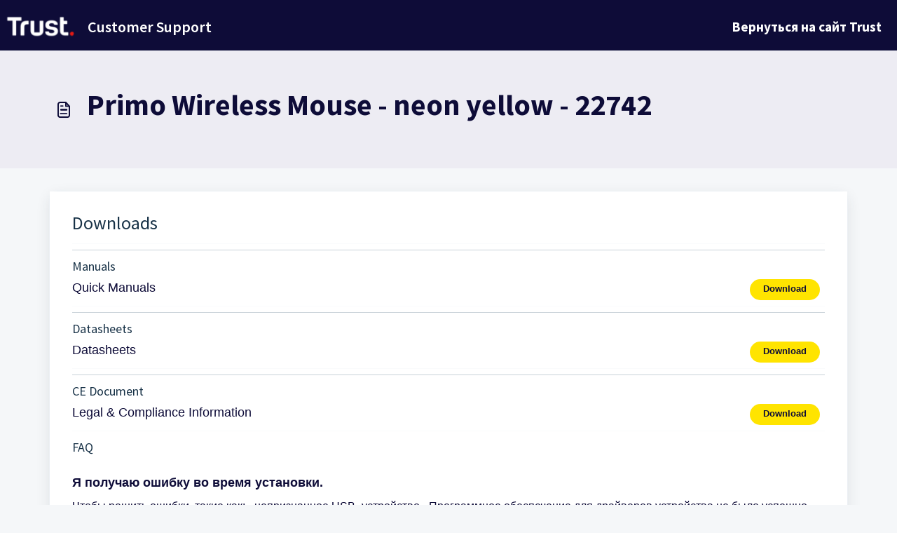

--- FILE ---
content_type: application/javascript
request_url: https://support.trust.com/assets/cdn/portal/scripts/locales/ru-RU.js
body_size: 719
content:
(window.webpackJsonp=window.webpackJsonp||[]).push([[82],{234:function(e,t){I18n.translations||(I18n.translations={}),I18n.translations["ru-RU"]=I18n.extend(I18n.translations["ru-RU"]||{},{enduser_marketplace:{error_messages:{global:{empty_message:"\u0417\u0430\u043f\u0440\u043e\u0448\u0435\u043d\u043d\u043e\u0435 \u0441\u043e\u043e\u0431\u0449\u0435\u043d\u0438\u0435 \u043f\u0443\u0441\u0442\u043e",notify:{empty_type:"\u0422\u0438\u043f \u043e\u043f\u043e\u0432\u0435\u0449\u0435\u043d\u0438\u044f \u043f\u0443\u0441\u0442",invalid_type:"\u041d\u0435\u043f\u043e\u0434\u0434\u0435\u0440\u0436\u0438\u0432\u0435\u043c\u044b\u0439 \u0442\u0438\u043f \u043e\u043f\u043e\u0432\u0435\u0449\u0435\u043d\u0438\u044f"}},ticket:{invalid_field:"\u041d\u0435\u0434\u043e\u043f\u0443\u0441\u0442\u0438\u043c\u043e\u0435 \u043f\u043e\u043b\u0435 \u0437\u0430\u044f\u0432\u043a\u0438: %{ticketFieldName}",invalid_value:"\u043e\u0442\u0441\u0443\u0442\u0441\u0442\u0432\u0443\u0435\u0442 \u0437\u043d\u0430\u0447\u0435\u043d\u0438\u0435",set_options:{invalid_options:"\u0414\u0430\u043d\u044b \u043d\u0435\u0432\u0435\u0440\u043d\u044b\u0435 \u043f\u0430\u0440\u0430\u043c\u0435\u0442\u0440\u044b",invalid_tag:"\u041d\u0435 \u0443\u0434\u0430\u043b\u043e\u0441\u044c \u0443\u0441\u0442\u0430\u043d\u043e\u0432\u0438\u0442\u044c \u043f\u0430\u0440\u0430\u043c\u0435\u0442\u0440\u044b \u043f\u043e\u043b\u044f \u0437\u0430\u044f\u0432\u043a\u0438 \xab%{fieldName}\xbb",invalid_value:"\u0437\u043d\u0430\u0447\u0435\u043d\u0438\u0435 \u0434\u043e\u043b\u0436\u043d\u043e \u043f\u0440\u0435\u0434\u0441\u0442\u0430\u0432\u043b\u044f\u0442\u044c \u0441\u043e\u0431\u043e\u0439 \u043c\u0430\u0441\u0441\u0438\u0432 \u0437\u043d\u0430\u0447\u0435\u043d\u0438\u0439 \u043f\u0430\u0440\u0430\u043c\u0435\u0442\u0440\u043e\u0432"}}},ok_message:"ok"},portal_elements:{any:"\u041b\u044e\u0431\u043e\u0439",cancel:"\u041e\u0442\u043c\u0435\u043d\u0430",choose_more:"\u0412\u044b\u0431\u0440\u0430\u0442\u044c \u0431\u043e\u043b\u044c\u0448\u0435",close:"\u0417\u0430\u043a\u0440\u044b\u0442\u044c",confirm:{title:"\u041f\u043e\u0434\u0442\u0432\u0435\u0440\u0434\u0438\u0442\u0435 \u0437\u0430\u0433\u043e\u043b\u043e\u0432\u043e\u043a"},default_placeholder:"\u0412\u0432\u0435\u0434\u0438\u0442\u0435 ",dropdown_default:"\u0412\u044b\u0431\u0435\u0440\u0438\u0442\u0435...",error_messages:{liquid_tag_not_closed:"\u043f\u043e\u043b\u044c\u0437\u043e\u0432\u0430\u0442\u0435\u043b\u044c\u0441\u043a\u0438\u0439 \u044d\u043b\u0435\u043c\u0435\u043d\u0442 \xab%{tagName}\xbb \u043d\u0435 \u0437\u0430\u043a\u0440\u044b\u0442"},mandatory_fields_notice:"Fields marked %{asterisk} are mandatory",next:"\u0421\u043b\u0435\u0434\u0443\u044e\u0449\u0438\u0439  &gt;",none:"\u041e\u0442\u0441\u0443\u0442\u0441\u0442\u0432\u0443\u0435\u0442",pagination:"\u041d\u0430\u0432\u0438\u0433\u0430\u0446\u0438\u044f \u043d\u0430 \u0441\u0442\u0440\u0430\u043d\u0438\u0446\u0435",previous:"&lt; \u041f\u0440\u0435\u0434\u044b\u0434\u0443\u0449\u0438\u0439",raised_by_placeholder:"\u0412\u0432\u0435\u0434\u0438\u0442\u0435 \u0438\u043c\u044f \u0438\u043b\u0438 \u0430\u0434\u0440\u0435\u0441 \u044d\u043b\u0435\u043a\u0442\u0440\u043e\u043d\u043d\u043e\u0439 \u043f\u043e\u0447\u0442\u044b",save:"\u0421\u043e\u0445\u0440\u0430\u043d\u0438\u0442\u044c",select_issue_type:"Select issue type",toggle_quoted_text:"\u041f\u0435\u0440\u0435\u043a\u043b\u044e\u0447\u0438\u0442\u044c \u0446\u0438\u0442\u0438\u0440\u0443\u0435\u043c\u044b\u0439 \u0442\u0435\u043a\u0441\u0442"},portal_js_translations:{add:"\u0414\u043e\u0431\u0430\u0432\u0438\u0442\u044c",archive_tickets:{archived:"\u0410\u0440\u0445\u0438\u0432\u043d\u044b\u0435"},at:"\u0432",attachment_upload:{cumulative_size_exceeded:"\u041e\u0431\u0449\u0438\u0439 \u0440\u0430\u0437\u043c\u0435\u0440 \u0444\u0430\u0439\u043b\u0430 \u043d\u0435 \u043c\u043e\u0436\u0435\u0442 \u043f\u0440\u0435\u0432\u044b\u0448\u0430\u0442\u044c %{size}",extension_blocked:"\u0414\u0430\u043d\u043d\u044b\u0439 \u0442\u0438\u043f \u0432\u043b\u043e\u0436\u0435\u043d\u0438\u0439 \u043d\u0435 \u043f\u043e\u0434\u0434\u0435\u0440\u0436\u0438\u0432\u0430\u0435\u0442\u0441\u044f.",header:"\u0412\u043b\u043e\u0436\u0435\u043d\u0438\u0435",individual_size_exceeded:"\u0420\u0430\u0437\u043c\u0435\u0440 \u0444\u0430\u0439\u043b\u0430 \u043d\u0435 \u043c\u043e\u0436\u0435\u0442 \u043f\u0440\u0435\u0432\u044b\u0448\u0430\u0442\u044c %{size}"},change:"\u0418\u0437\u043c\u0435\u043d\u0438\u0442\u044c",chevron:"\u0428\u0435\u0432\u0440\u043e\u043d",confirm_navigate:"\u0412\u044b \u0443\u0432\u0435\u0440\u0435\u043d\u044b? \u0421\u0434\u0435\u043b\u0430\u043d\u043d\u044b\u0435 \u0438\u0437\u043c\u0435\u043d\u0435\u043d\u0438\u044f \u043c\u043e\u0433\u0443\u0442 \u043d\u0435 \u0441\u043e\u0445\u0440\u0430\u043d\u0438\u0442\u044c\u0441\u044f",discussions:{follow:"\u041f\u043e\u0434\u043f\u0438\u0441\u0430\u0442\u044c\u0441\u044f",following:"\u041f\u043e\u0434\u043f\u0438\u0441\u043a\u0430",solve:"\u041f\u043e\u043c\u0435\u0442\u0438\u0442\u044c \u043a\u0430\u043a \u0440\u0435\u0448\u0435\u043d\u043d\u043e\u0435",solved:"\u041f\u043e\u043c\u0435\u0442\u0438\u0442\u044c \u043a\u0430\u043a \u043d\u0435\u0440\u0435\u0448\u0435\u043d\u043d\u043e\u0435",votes:"\u0413\u043e\u043b\u043e\u0441\u0430"},email_bot:{cta_no:"\u041d\u0435\u0442",cta_yes:"\u0414\u0430, \u0437\u0430\u043a\u0440\u044b\u0442\u044c \u0437\u0430\u044f\u0432\u043a\u0443",failure_msg:"\u0416\u0430\u043b\u044c, \u0447\u0442\u043e \u0442\u0430\u043a \u043f\u043e\u043b\u0443\u0447\u0438\u043b\u043e\u0441\u044c. \u041d\u0430\u0448\u0430 \u043a\u043e\u043c\u0430\u043d\u0434\u0430 \u0441\u0432\u044f\u0436\u0435\u0442\u0441\u044f \u0441 \u0432\u0430\u043c\u0438 \u0432 \u0431\u043b\u0438\u0436\u0430\u0439\u0448\u0435\u0435 \u0432\u0440\u0435\u043c\u044f.",heading:"\u042d\u0442\u0430 \u0441\u0442\u0430\u0442\u044c\u044f \u043e\u0442\u0432\u0435\u0447\u0430\u0435\u0442 \u043d\u0430 \u0432\u0430\u0448 \u0432\u043e\u043f\u0440\u043e\u0441?",other_articles:"\u041e\u0439, \u043c\u043e\u0436\u0435\u0442 \u0431\u044b\u0442\u044c, \u0432\u0430\u043c \u043f\u043e\u043c\u043e\u0433\u0443\u0442 \u0432\u043e\u0442 \u044d\u0442\u0438 \u0441\u0442\u0430\u0442\u044c\u0438.",sub_text:"\u0415\u0441\u043b\u0438 \u0434\u0430, \u043c\u044b \u0437\u0430\u043a\u0440\u043e\u0435\u043c \u0437\u0430\u044f\u0432\u043a\u0443.",success_msg:"\u041c\u044b \u0440\u0430\u0434\u044b, \u0447\u0442\u043e \u044d\u0442\u0430 \u0441\u0442\u0430\u0442\u044c\u044f \u043f\u043e\u043c\u043e\u0433\u043b\u0430 \u043e\u0442\u0432\u0435\u0442\u0438\u0442\u044c \u043d\u0430 \u0432\u0430\u0448 \u0432\u043e\u043f\u0440\u043e\u0441."},flatpickr_translations:{months:{longhand:["January","February","March","April","May","June","July","August","September","October","November","December"],shorthand:["Jan","Feb","Mar","Apr","May","Jun","Jul","Aug","Sep","Oct","Nov","Dec"]},weekdays:{longhand:["Monday","Tuesday","Wednesday","Thursday","Friday","Saturday","Sunday"],shorthand:["Mo","Tu","We","Th","Fr","Sa","Su"]}},lightbox:{of:"\u0438\u0437"},new_ticket:{any_cc_placeholder_text:"\u041d\u0430\u043f\u0440\u0438\u043c\u0435\u0440: abc@gmail.com",cc_add_text:"\u0412\u0432\u0435\u0434\u0438\u0442\u0435 \u0434\u043e\u043f\u0443\u0441\u0442\u0438\u043c\u044b\u0439 \u0430\u0434\u0440\u0435\u0441, \u0447\u0442\u043e\u0431\u044b \u0441\u043e\u0437\u0434\u0430\u0442\u044c \u043a\u043e\u043f\u0438\u044e",cc_unique_text:"\u0410\u0434\u0440\u0435\u0441 \u0443\u0436\u0435 \u0441\u0443\u0449\u0435\u0441\u0442\u0432\u0443\u0435\u0442",company_cc_placeholder_text:"\u0412\u044b\u0431\u0435\u0440\u0438\u0442\u0435 \u043a\u043e\u043d\u0442\u0430\u043a\u0442\u044b \u0438\u0437 ",contractor_cc_placeholder_text:"\u0418\u043c\u044f \u0438\u043b\u0438 \u044d\u043b\u0435\u043a\u0442\u0440\u043e\u043d\u043d\u044b\u0439 \u0430\u0434\u0440\u0435\u0441 \u0432 \u0432\u044b\u0431\u0440\u0430\u043d\u043d\u043e\u0439 \u043a\u043e\u043c\u043f\u0430\u043d\u0438\u0438",multi_select_placeholder_text:"\u0412\u044b\u0431\u0435\u0440\u0438\u0442\u0435..."},please_enter_one_or_more:"\u041f\u043e\u0436\u0430\u043b\u0443\u0439\u0441\u0442\u0430, \u0432\u0432\u0435\u0434\u0438\u0442\u0435 1 \u0438\u043b\u0438 \u0431\u043e\u043b\u0435\u0435 \u0441\u0438\u043c\u0432\u043e\u043b\u043e\u0432",saving:"\u0421\u043e\u0445\u0440\u0430\u043d\u0435\u043d\u0438\u0435",search:{sr_focus_msg:"\u041f\u043e\u043f\u0443\u043b\u044f\u0440\u043d\u044b\u0435 \u0441\u0442\u0430\u0442\u044c\u0438 \u0438 \u043f\u043e\u0441\u043b\u0435\u0434\u043d\u0438\u0435 \u0440\u0435\u0437\u0443\u043b\u044c\u0442\u0430\u0442\u044b \u043f\u043e\u0438\u0441\u043a\u0430 \u0434\u043e\u0441\u0442\u0443\u043f\u043d\u044b \u043f\u043e \u043d\u0430\u0436\u0430\u0442\u0438\u044e \u0441\u0442\u0440\u0435\u043b\u043a\u0438 \u0432\u043d\u0438\u0437",sr_no_result_msg:"\u041d\u0438\u0447\u0435\u0433\u043e \u043d\u0435 \u043d\u0430\u0439\u0434\u0435\u043d\u043e",sr_result_msg:"result found access them with down arrow"},tickets:{add_multiple_cc:"\u0414\u043e\u0431\u0430\u0432\u044c\u0442\u0435 \u043d\u0435\u0441\u043a\u043e\u043b\u044c\u043a\u043e \u0430\u0434\u0440\u0435\u0441\u043e\u0432 \u0432 \u043a\u043e\u043f\u0438\u044e \u0447\u0435\u0440\u0435\u0437 \u0437\u0430\u043f\u044f\u0442\u0443\u044e",created_on:"\u0421\u043e\u0437\u0434\u0430\u043b(\u0430) <span class='emphasize'>%{username}</span> <span class='emphasize'>%{date}</span> \u2013 \u0447\u0435\u0440\u0435\u0437 %{source}",created_on_same_user:"\u0421\u043e\u0437\u0434\u0430\u043d\u043e <span class='emphasize'>%{date}</span> \u2013 \u0447\u0435\u0440\u0435\u0437 %{source}",filter:{show_less:"\u041f\u043e\u043a\u0430\u0437\u0430\u0442\u044c \u043c\u0435\u043d\u044c\u0448\u0435",show_more:"\u041f\u043e\u043a\u0430\u0437\u0430\u0442\u044c \u0431\u043e\u043b\u044c\u0448\u0435"},max_cc:"\u041c\u043e\u0436\u043d\u043e \u0432\u044b\u0431\u0440\u0430\u0442\u044c \u0442\u043e\u043b\u044c\u043a\u043e %{count} \u0430\u0434\u0440\u0435\u0441\u043e\u0432 \u0434\u043b\u044f \u043a\u043e\u043f\u0438\u0438",max_user:"\u041c\u043e\u0436\u043d\u043e \u0432\u044b\u0431\u0440\u0430\u0442\u044c \u0442\u043e\u043b\u044c\u043a\u043e %{count} \u043f\u043e\u043b\u044c\u0437\u043e\u0432\u0430\u0442\u0435\u043b\u044f",no_tickets:"\u0412 \u044d\u0442\u043e\u043c \u043f\u0440\u0435\u0434\u0441\u0442\u0430\u0432\u043b\u0435\u043d\u0438\u0438 \u043d\u0435\u0442 \u0437\u0430\u044f\u0432\u043e\u043a"},view_all:"\u041f\u043e\u0441\u043c\u043e\u0442\u0440\u0435\u0442\u044c \u0432\u0441\u0435",view_less:"\u041c\u0435\u043d\u044c\u0448\u0435",view_more:"\u041f\u043e\u043a\u0430\u0437\u0430\u0442\u044c \u0435\u0449\u0435"},portal_validation:{confirm_password:"\u0414\u043e\u043b\u0436\u0435\u043d \u0441\u043e\u0432\u043f\u0430\u0434\u0430\u0442\u044c \u0441 \u043d\u043e\u0432\u044b\u043c \u043f\u0430\u0440\u043e\u043b\u0435\u043c",decimal:"\u0412\u0432\u0435\u0434\u0438\u0442\u0435 \u0434\u043e\u043f\u0443\u0441\u0442\u0438\u043c\u043e\u0435 \u0447\u0438\u0441\u043b\u043e \u043d\u0435 \u0431\u043e\u043b\u0435\u0435 \u0447\u0435\u043c \u0441 2 \u0437\u043d\u0430\u043a\u0430\u043c\u0438 \u043f\u043e\u0441\u043b\u0435 \u0437\u0430\u043f\u044f\u0442\u043e\u0439",email:"\u0412\u0432\u0435\u0434\u0438\u0442\u0435 \u0434\u043e\u043f\u0443\u0441\u0442\u0438\u043c\u044b\u0439 \u044d\u043b\u0435\u043a\u0442\u0440\u043e\u043d\u043d\u044b\u0439 \u0430\u0434\u0440\u0435\u0441",number:"\u0412\u0432\u0435\u0434\u0438\u0442\u0435 \u0434\u043e\u043f\u0443\u0441\u0442\u0438\u043c\u043e\u0435 \u0447\u0438\u0441\u043b\u043e",required:"\u041e\u0431\u044f\u0437\u0430\u0442\u0435\u043b\u044c\u043d\u043e\u0435 \u043f\u043e\u043b\u0435",unique:"\u0410\u0434\u0440\u0435\u0441 \u0443\u0436\u0435 \u0435\u0441\u0442\u044c",url:"\u0412\u0432\u0435\u0434\u0438\u0442\u0435 \u0434\u043e\u043f\u0443\u0441\u0442\u0438\u043c\u044b\u0439 URL"}})}},[[234,0]]]);